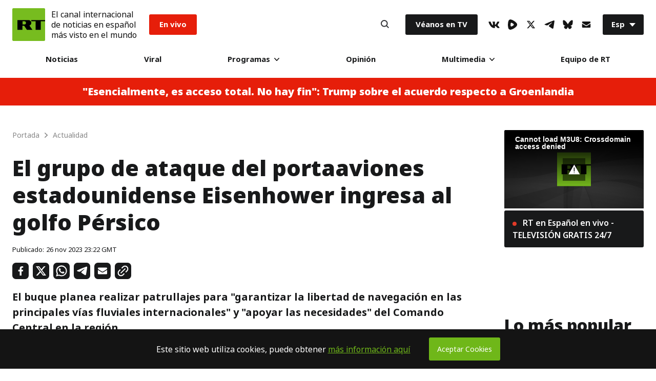

--- FILE ---
content_type: application/javascript; charset=utf-8
request_url: https://sf.esrt.site/static/build/js/React-ArticlesListing.b43b6a5d.chunk.js
body_size: 3735
content:
(window.webpackJsonp=window.webpackJsonp||[]).push([[9],{16:function(t,e,r){"use strict";r.r(e),r.d(e,"default",function(){return w});var n=r(59),o=r(62),i=r.n(o),c=r(64),a=r(2),u=r(3),l=r(45),s=r(43),f=r(46),h=r(44),p=r(0),y=r.n(p),d=r(1),w=function(t){function e(t){var r;Object(a.a)(this,e),(r=Object(l.a)(this,Object(s.a)(e).call(this,t))).articlesRoot=document.querySelector(".ArticleView-root"),r.mainArticle=r.articlesRoot.querySelector(".ArticleView-block"),r.mainURL=window.location.pathname;var n=r.articlesRoot.querySelector(".articles-listing"),o=new Set;return Array.from(n.querySelectorAll("span")).forEach(function(t){o.add(t.textContent),t.remove()}),r.state={nextSet:o,nextLink:n.dataset.articleslisting||null,articles:[{title:document.title,root:r.mainArticle,url:window.location.href}],loadingNextList:!1,loadingNextListError:!1,nextArticleNetworking:!1,nextArticleNetworkingError:!1,activeArticleIndex:0},r.postArticleView=r.postArticleView.bind(Object(f.a)(r)),r.getNextArticle=r.getNextArticle.bind(Object(f.a)(r)),r.onArticlesScroll=r.onArticlesScroll.bind(Object(f.a)(r)),r}return Object(h.a)(e,t),Object(u.a)(e,[{key:"postArticleView",value:function(){var t=Object(c.a)(i.a.mark(function t(e){var r,n;return i.a.wrap(function(t){for(;;)switch(t.prev=t.next){case 0:if(r=e.dataset.counterurl||"",n=e.dataset.counterpublicid||"",!(r&&n&&window.ViewCounter&&window.ViewCounter.writeView&&window.watchedDocuments)||window.watchedDocuments.indexOf(n)+1){t.next=12;break}return window.watchedDocuments.push(n),t.prev=4,t.next=7,fetch(r,{method:"POST",headers:{"Content-Type":"application/x-www-form-urlencoded"},body:"doc="+n});case 7:t.next=12;break;case 9:t.prev=9,t.t0=t.catch(4),console.log(t.t0);case 12:case"end":return t.stop()}},t,null,[[4,9]])}));return function(e){return t.apply(this,arguments)}}()},{key:"getNextArticle",value:function(){var t=Object(c.a)(i.a.mark(function t(){var e,r,o,c,a,u,l,s,f,h,p,y,w,v,m;return i.a.wrap(function(t){for(;;)switch(t.prev=t.next){case 0:if(e=this.state,r=e.nextSet,o=e.nextArticleNetworking,c=e.articles,!o){t.next=3;break}return t.abrupt("return");case 3:if(a=new Set(r),u=a.values().next().value,this.mainURL===u&&(a.delete(u),u=a.values().next().value),!u){t.next=33;break}return this.setState({nextArticleNetworking:!0}),t.prev=8,t.next=11,fetch(u).then(function(t){return t.text()});case 11:l=t.sent,(s=document.createElement("div")).innerHTML=l,f=s.querySelector("title").textContent,h=s.querySelector(".ArticleView-container"),(p=h.querySelector(".articles-listing"))&&p.remove(),y=[].concat(Object(n.a)(c),[{title:f,root:h,url:u}]),this.setState({articles:Object(n.a)(y),nextArticleNetworking:!1}),this.articlesRoot.append(h),Object(d.b)(),Object(d.a)(),h.querySelector(".mediaplayer")&&(w=h.querySelector("[data-player-settings]"),v=function(){var t=document.createElement("script");t.innerHTML=""+w.innerHTML,document.body.appendChild(t)},window.jwplayer?v():((m=document.createElement("script")).src=w.dataset.playerSettings,m.onload=function(){v()},document.body.appendChild(m))),t.next=31;break;case 27:t.prev=27,t.t0=t.catch(8),console.log(t.t0),this.setState({nextArticleNetworkingError:!0});case 31:a.delete(u),this.setState({nextSet:new Set(a)});case 33:case"end":return t.stop()}},t,this,[[8,27]])}));return function(){return t.apply(this,arguments)}}()},{key:"onArticlesScroll",value:function(){var t=this,e=this.state,r=e.articles,n=e.activeArticleIndex,o=e.nextArticleNetworking,i=e.nextArticleNetworkingError,c=0;r.forEach(function(e,n){var a=e.root.getBoundingClientRect(),u=(window.innerHeight-a.y)/e.root.clientHeight;u>=.1&&(c=n),n===r.length-1&&u>=.25&&!o&&!i&&t.getNextArticle()}),n!==c&&(window.history.replaceState({},r[c].title,r[c].url),document.title=r[c].title,window.ym&&window.ym(1641813,"hit",r[c].url),this.postArticleView(r[c].root)),this.setState({activeArticleIndex:c})}},{key:"componentDidMount",value:function(){this.onArticlesScroll(),window.addEventListener("scroll",this.onArticlesScroll)}},{key:"render",value:function(){return y.a.createElement(y.a.Fragment,null)}}]),e}(y.a.Component)},43:function(t,e,r){"use strict";function n(t){return(n=Object.setPrototypeOf?Object.getPrototypeOf:function(t){return t.__proto__||Object.getPrototypeOf(t)})(t)}r.d(e,"a",function(){return n})},44:function(t,e,r){"use strict";function n(t,e){return(n=Object.setPrototypeOf||function(t,e){return t.__proto__=e,t})(t,e)}function o(t,e){if("function"!==typeof e&&null!==e)throw new TypeError("Super expression must either be null or a function");t.prototype=Object.create(e&&e.prototype,{constructor:{value:t,writable:!0,configurable:!0}}),e&&n(t,e)}r.d(e,"a",function(){return o})},45:function(t,e,r){"use strict";function n(t){return(n="function"===typeof Symbol&&"symbol"===typeof Symbol.iterator?function(t){return typeof t}:function(t){return t&&"function"===typeof Symbol&&t.constructor===Symbol&&t!==Symbol.prototype?"symbol":typeof t})(t)}function o(t){return(o="function"===typeof Symbol&&"symbol"===n(Symbol.iterator)?function(t){return n(t)}:function(t){return t&&"function"===typeof Symbol&&t.constructor===Symbol&&t!==Symbol.prototype?"symbol":n(t)})(t)}var i=r(46);function c(t,e){return!e||"object"!==o(e)&&"function"!==typeof e?Object(i.a)(t):e}r.d(e,"a",function(){return c})},46:function(t,e,r){"use strict";function n(t){if(void 0===t)throw new ReferenceError("this hasn't been initialised - super() hasn't been called");return t}r.d(e,"a",function(){return n})},59:function(t,e,r){"use strict";function n(t){return function(t){if(Array.isArray(t)){for(var e=0,r=new Array(t.length);e<t.length;e++)r[e]=t[e];return r}}(t)||function(t){if(Symbol.iterator in Object(t)||"[object Arguments]"===Object.prototype.toString.call(t))return Array.from(t)}(t)||function(){throw new TypeError("Invalid attempt to spread non-iterable instance")}()}r.d(e,"a",function(){return n})},62:function(t,e,r){t.exports=r(63)},63:function(t,e,r){var n=function(t){"use strict";var e,r=Object.prototype,n=r.hasOwnProperty,o="function"===typeof Symbol?Symbol:{},i=o.iterator||"@@iterator",c=o.asyncIterator||"@@asyncIterator",a=o.toStringTag||"@@toStringTag";function u(t,e,r,n){var o=e&&e.prototype instanceof d?e:d,i=Object.create(o.prototype),c=new j(n||[]);return i._invoke=function(t,e,r){var n=s;return function(o,i){if(n===h)throw new Error("Generator is already running");if(n===p){if("throw"===o)throw i;return _()}for(r.method=o,r.arg=i;;){var c=r.delegate;if(c){var a=A(c,r);if(a){if(a===y)continue;return a}}if("next"===r.method)r.sent=r._sent=r.arg;else if("throw"===r.method){if(n===s)throw n=p,r.arg;r.dispatchException(r.arg)}else"return"===r.method&&r.abrupt("return",r.arg);n=h;var u=l(t,e,r);if("normal"===u.type){if(n=r.done?p:f,u.arg===y)continue;return{value:u.arg,done:r.done}}"throw"===u.type&&(n=p,r.method="throw",r.arg=u.arg)}}}(t,r,c),i}function l(t,e,r){try{return{type:"normal",arg:t.call(e,r)}}catch(n){return{type:"throw",arg:n}}}t.wrap=u;var s="suspendedStart",f="suspendedYield",h="executing",p="completed",y={};function d(){}function w(){}function v(){}var m={};m[i]=function(){return this};var g=Object.getPrototypeOf,b=g&&g(g(k([])));b&&b!==r&&n.call(b,i)&&(m=b);var x=v.prototype=d.prototype=Object.create(m);function S(t){["next","throw","return"].forEach(function(e){t[e]=function(t){return this._invoke(e,t)}})}function O(t){var e;this._invoke=function(r,o){function i(){return new Promise(function(e,i){!function e(r,o,i,c){var a=l(t[r],t,o);if("throw"!==a.type){var u=a.arg,s=u.value;return s&&"object"===typeof s&&n.call(s,"__await")?Promise.resolve(s.__await).then(function(t){e("next",t,i,c)},function(t){e("throw",t,i,c)}):Promise.resolve(s).then(function(t){u.value=t,i(u)},function(t){return e("throw",t,i,c)})}c(a.arg)}(r,o,e,i)})}return e=e?e.then(i,i):i()}}function A(t,r){var n=t.iterator[r.method];if(n===e){if(r.delegate=null,"throw"===r.method){if(t.iterator.return&&(r.method="return",r.arg=e,A(t,r),"throw"===r.method))return y;r.method="throw",r.arg=new TypeError("The iterator does not provide a 'throw' method")}return y}var o=l(n,t.iterator,r.arg);if("throw"===o.type)return r.method="throw",r.arg=o.arg,r.delegate=null,y;var i=o.arg;return i?i.done?(r[t.resultName]=i.value,r.next=t.nextLoc,"return"!==r.method&&(r.method="next",r.arg=e),r.delegate=null,y):i:(r.method="throw",r.arg=new TypeError("iterator result is not an object"),r.delegate=null,y)}function L(t){var e={tryLoc:t[0]};1 in t&&(e.catchLoc=t[1]),2 in t&&(e.finallyLoc=t[2],e.afterLoc=t[3]),this.tryEntries.push(e)}function E(t){var e=t.completion||{};e.type="normal",delete e.arg,t.completion=e}function j(t){this.tryEntries=[{tryLoc:"root"}],t.forEach(L,this),this.reset(!0)}function k(t){if(t){var r=t[i];if(r)return r.call(t);if("function"===typeof t.next)return t;if(!isNaN(t.length)){var o=-1,c=function r(){for(;++o<t.length;)if(n.call(t,o))return r.value=t[o],r.done=!1,r;return r.value=e,r.done=!0,r};return c.next=c}}return{next:_}}function _(){return{value:e,done:!0}}return w.prototype=x.constructor=v,v.constructor=w,v[a]=w.displayName="GeneratorFunction",t.isGeneratorFunction=function(t){var e="function"===typeof t&&t.constructor;return!!e&&(e===w||"GeneratorFunction"===(e.displayName||e.name))},t.mark=function(t){return Object.setPrototypeOf?Object.setPrototypeOf(t,v):(t.__proto__=v,a in t||(t[a]="GeneratorFunction")),t.prototype=Object.create(x),t},t.awrap=function(t){return{__await:t}},S(O.prototype),O.prototype[c]=function(){return this},t.AsyncIterator=O,t.async=function(e,r,n,o){var i=new O(u(e,r,n,o));return t.isGeneratorFunction(r)?i:i.next().then(function(t){return t.done?t.value:i.next()})},S(x),x[a]="Generator",x[i]=function(){return this},x.toString=function(){return"[object Generator]"},t.keys=function(t){var e=[];for(var r in t)e.push(r);return e.reverse(),function r(){for(;e.length;){var n=e.pop();if(n in t)return r.value=n,r.done=!1,r}return r.done=!0,r}},t.values=k,j.prototype={constructor:j,reset:function(t){if(this.prev=0,this.next=0,this.sent=this._sent=e,this.done=!1,this.delegate=null,this.method="next",this.arg=e,this.tryEntries.forEach(E),!t)for(var r in this)"t"===r.charAt(0)&&n.call(this,r)&&!isNaN(+r.slice(1))&&(this[r]=e)},stop:function(){this.done=!0;var t=this.tryEntries[0].completion;if("throw"===t.type)throw t.arg;return this.rval},dispatchException:function(t){if(this.done)throw t;var r=this;function o(n,o){return a.type="throw",a.arg=t,r.next=n,o&&(r.method="next",r.arg=e),!!o}for(var i=this.tryEntries.length-1;i>=0;--i){var c=this.tryEntries[i],a=c.completion;if("root"===c.tryLoc)return o("end");if(c.tryLoc<=this.prev){var u=n.call(c,"catchLoc"),l=n.call(c,"finallyLoc");if(u&&l){if(this.prev<c.catchLoc)return o(c.catchLoc,!0);if(this.prev<c.finallyLoc)return o(c.finallyLoc)}else if(u){if(this.prev<c.catchLoc)return o(c.catchLoc,!0)}else{if(!l)throw new Error("try statement without catch or finally");if(this.prev<c.finallyLoc)return o(c.finallyLoc)}}}},abrupt:function(t,e){for(var r=this.tryEntries.length-1;r>=0;--r){var o=this.tryEntries[r];if(o.tryLoc<=this.prev&&n.call(o,"finallyLoc")&&this.prev<o.finallyLoc){var i=o;break}}i&&("break"===t||"continue"===t)&&i.tryLoc<=e&&e<=i.finallyLoc&&(i=null);var c=i?i.completion:{};return c.type=t,c.arg=e,i?(this.method="next",this.next=i.finallyLoc,y):this.complete(c)},complete:function(t,e){if("throw"===t.type)throw t.arg;return"break"===t.type||"continue"===t.type?this.next=t.arg:"return"===t.type?(this.rval=this.arg=t.arg,this.method="return",this.next="end"):"normal"===t.type&&e&&(this.next=e),y},finish:function(t){for(var e=this.tryEntries.length-1;e>=0;--e){var r=this.tryEntries[e];if(r.finallyLoc===t)return this.complete(r.completion,r.afterLoc),E(r),y}},catch:function(t){for(var e=this.tryEntries.length-1;e>=0;--e){var r=this.tryEntries[e];if(r.tryLoc===t){var n=r.completion;if("throw"===n.type){var o=n.arg;E(r)}return o}}throw new Error("illegal catch attempt")},delegateYield:function(t,r,n){return this.delegate={iterator:k(t),resultName:r,nextLoc:n},"next"===this.method&&(this.arg=e),y}},t}(t.exports);try{regeneratorRuntime=n}catch(o){Function("r","regeneratorRuntime = r")(n)}},64:function(t,e,r){"use strict";function n(t,e,r,n,o,i,c){try{var a=t[i](c),u=a.value}catch(l){return void r(l)}a.done?e(u):Promise.resolve(u).then(n,o)}function o(t){return function(){var e=this,r=arguments;return new Promise(function(o,i){var c=t.apply(e,r);function a(t){n(c,o,i,a,u,"next",t)}function u(t){n(c,o,i,a,u,"throw",t)}a(void 0)})}}r.d(e,"a",function(){return o})}}]);